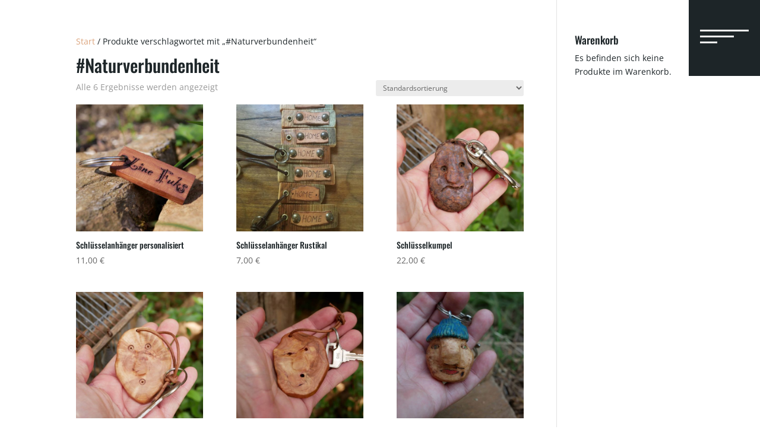

--- FILE ---
content_type: text/css
request_url: https://baumperlenschmuck.de/wp-content/et-cache/230/et-core-unified-cpt-deferred-230.min.css?ver=1763543633
body_size: 1077
content:
.et-db #et-boc .et-l .et_pb_section_0_tb_header.et_pb_section{padding-top:0px;padding-bottom:0px;background-color:RGBA(0,0,0,0)!important}.et-db #et-boc .et-l .et_pb_section_0_tb_header{z-index:12;position:fixed!important;top:0px;bottom:auto;left:50%;right:auto;transform:translateX(-50%)}body.logged-in.admin-bar.et-db #et-boc .et-l .et_pb_section_0_tb_header,body.logged-in.admin-bar.et-db #et-boc .et-l .et_pb_section_1_tb_header{top:calc(0px + 32px)}.et-db #et-boc .et-l .et_pb_row_0_tb_header.et_pb_row,.et-db #et-boc .et-l .et_pb_row_1_tb_header.et_pb_row{padding-top:0px!important;padding-bottom:0px!important;padding-top:0px;padding-bottom:0px}.et-db #et-boc .et-l .et_pb_row_0_tb_header,body.et-db #page-container .et-db #et-boc .et-l #et-boc .et-l .et_pb_row_0_tb_header.et_pb_row,body.et_pb_pagebuilder_layout.single.et-db #page-container #et-boc .et-l #et-boc .et-l .et_pb_row_0_tb_header.et_pb_row,body.et_pb_pagebuilder_layout.single.et_full_width_page.et-db #page-container #et-boc .et-l #et-boc .et-l .et_pb_row_0_tb_header.et_pb_row{width:100%;max-width:100%}.et-db #et-boc .et-l .et_pb_row_0_tb_header{display:flex}.et-db #et-boc .et-l .et_pb_column_0_tb_header{display:flex;justify-content:center;align-items:center}.et-db #et-boc .et-l .et_pb_text_0_tb_header{line-height:1em;line-height:1em;background-color:#1d2528;border-color:#dca47d;height:auto;padding-top:50px!important;padding-right:6%!important;padding-bottom:50px!important;padding-left:6%!important}.et-db #et-boc .et-l div.et_pb_section.et_pb_section_1_tb_header{background-image:linear-gradient(90deg,#dca47d 50%,#ffffff 50%)!important}.et-db #et-boc .et-l .et_pb_section_1_tb_header{border-top-color:#000000;max-height:100vh;overflow-y:auto;width:100%;z-index:11;position:fixed!important;top:0px;bottom:auto;left:50%;right:auto;transform:translateX(-50%)}.et-db #et-boc .et-l .et_pb_section_1_tb_header.et_pb_section{padding-top:3vh;padding-bottom:28vh;background-color:#000000!important}.et-db #et-boc .et-l .et_pb_row_1_tb_header{background-color:#1d2528}.et-db #et-boc .et-l .et_pb_row_1_tb_header,body.et-db #page-container .et-db #et-boc .et-l #et-boc .et-l .et_pb_row_1_tb_header.et_pb_row,body.et_pb_pagebuilder_layout.single.et-db #page-container #et-boc .et-l #et-boc .et-l .et_pb_row_1_tb_header.et_pb_row,body.et_pb_pagebuilder_layout.single.et_full_width_page.et-db #page-container #et-boc .et-l #et-boc .et-l .et_pb_row_1_tb_header.et_pb_row{width:90%;max-width:1580px}.et-db #et-boc .et-l .et_pb_text_1_tb_header.et_pb_text,.et-db #et-boc .et-l .et_pb_text_3_tb_header.et_pb_text,.et-db #et-boc .et-l .et_pb_text_5_tb_header.et_pb_text,.et-db #et-boc .et-l .et_pb_text_7_tb_header.et_pb_text,.et-db #et-boc .et-l .et_pb_text_9_tb_header.et_pb_text{color:#dca47d!important}.et-db #et-boc .et-l .et_pb_text_1_tb_header{line-height:1em;font-family:'Nunito',Helvetica,Arial,Lucida,sans-serif;font-weight:700;font-size:20px;line-height:1em;margin-bottom:0px!important}.et-db #et-boc .et-l .et_pb_text_2_tb_header.et_pb_text,.et-db #et-boc .et-l .et_pb_text_2_tb_header.et_pb_text a,.et-db #et-boc .et-l .et_pb_text_4_tb_header.et_pb_text,.et-db #et-boc .et-l .et_pb_text_4_tb_header.et_pb_text a,.et-db #et-boc .et-l .et_pb_text_6_tb_header.et_pb_text,.et-db #et-boc .et-l .et_pb_text_6_tb_header.et_pb_text a,.et-db #et-boc .et-l .et_pb_text_8_tb_header.et_pb_text,.et-db #et-boc .et-l .et_pb_text_8_tb_header.et_pb_text a,.et-db #et-boc .et-l .et_pb_text_10_tb_header.et_pb_text,.et-db #et-boc .et-l .et_pb_text_10_tb_header.et_pb_text a{color:#FFFFFF!important}.et-db #et-boc .et-l .et_pb_text_2_tb_header,.et-db #et-boc .et-l .et_pb_text_4_tb_header,.et-db #et-boc .et-l .et_pb_text_6_tb_header,.et-db #et-boc .et-l .et_pb_text_10_tb_header{line-height:1em;font-family:'Oswald',Helvetica,Arial,Lucida,sans-serif;font-weight:700;font-size:50px;line-height:1em}.et-db #et-boc .et-l .et_pb_text_3_tb_header,.et-db #et-boc .et-l .et_pb_text_5_tb_header,.et-db #et-boc .et-l .et_pb_text_7_tb_header,.et-db #et-boc .et-l .et_pb_text_9_tb_header{line-height:1em;font-family:'Nunito',Helvetica,Arial,Lucida,sans-serif;font-weight:700;font-size:20px;line-height:1em;margin-top:20px!important;margin-bottom:0px!important}.et-db #et-boc .et-l .et_pb_text_8_tb_header{line-height:1em;font-family:'Oswald',Helvetica,Arial,Lucida,sans-serif;font-weight:700;font-size:48px;line-height:1em}.et-db #et-boc .et-l .et_pb_column_3_tb_header{padding-top:15vh;padding-right:13%;padding-bottom:15vh;padding-left:13%}.et-db #et-boc .et-l .et_pb_column_4_tb_header{background-position:center bottom 0px;background-image:url(https://baumperlenschmuck.de/wp-content/uploads/2021/09/Bildschirmfoto-2021-09-25-um-19.44.02.png);background-color:#FFFFFF;padding-top:15vh;padding-right:5%;padding-bottom:15vh;padding-left:5%}.et-db #et-boc .et-l .et_pb_text_0_tb_header.et_pb_module{margin-left:auto!important;margin-right:0px!important}@media only screen and (min-width:981px){.et-db #et-boc .et-l .et_pb_text_0_tb_header{width:120px}}@media only screen and (max-width:980px){.et-db #et-boc .et-l .et_pb_text_0_tb_header{border-bottom-color:#dca47d;border-left-color:#dca47d;height:80px;padding-top:30px!important;padding-right:10%!important;padding-bottom:30px!important;padding-left:10%!important;width:100px}.et-db #et-boc .et-l div.et_pb_section.et_pb_section_1_tb_header{background-image:linear-gradient(180deg,#dca47d 50%,#ffffff 50%)!important}.et-db #et-boc .et-l .et_pb_section_1_tb_header{border-top-color:#000000}.et-db #et-boc .et-l .et_pb_section_1_tb_header.et_pb_section{background-color:#000000!important}.et-db #et-boc .et-l .et_pb_text_2_tb_header,.et-db #et-boc .et-l .et_pb_text_4_tb_header,.et-db #et-boc .et-l .et_pb_text_6_tb_header,.et-db #et-boc .et-l .et_pb_text_8_tb_header,.et-db #et-boc .et-l .et_pb_text_10_tb_header{font-size:40px}.et-db #et-boc .et-l .et_pb_column_3_tb_header{padding-top:7vh;padding-right:13%;padding-bottom:7vh;padding-left:13%}.et-db #et-boc .et-l .et_pb_column_4_tb_header{padding-top:5vh;padding-right:5%;padding-bottom:20vh;padding-left:5%}}@media only screen and (max-width:767px){.et-db #et-boc .et-l .et_pb_text_0_tb_header{border-bottom-color:#dca47d;border-left-color:#dca47d;height:80px;padding-top:30px!important;padding-right:13%!important;padding-bottom:30px!important;padding-left:13%!important;width:55px}.et-db #et-boc .et-l .et_pb_section_1_tb_header{border-top-color:#000000}.et-db #et-boc .et-l .et_pb_section_1_tb_header.et_pb_section{background-color:#000000!important}.et-db #et-boc .et-l .et_pb_text_2_tb_header,.et-db #et-boc .et-l .et_pb_text_4_tb_header,.et-db #et-boc .et-l .et_pb_text_6_tb_header,.et-db #et-boc .et-l .et_pb_text_8_tb_header,.et-db #et-boc .et-l .et_pb_text_10_tb_header{font-size:35px}.et-db #et-boc .et-l .et_pb_column_3_tb_header{padding-top:5vh;padding-bottom:5vh}}

--- FILE ---
content_type: text/javascript
request_url: https://api.analytics.panascais.net/pirsch.js
body_size: 1405
content:
(()=>{function x(t){let i=document.querySelector(t);if(!i)throw`Pirsch script ${t} tag not found!`;return i}function o(t,i){let e="";return t.length>0&&(i<t.length?e=t[i]:e=t[t.length-1]),e}function m(t){let i={};for(let e of t.attributes)e.name.startsWith("data-tag-")?i[e.name.substring(9).replaceAll("-"," ")]=e.value||"1":e.name.startsWith("data-tag")&&e.value&&e.value.split(",").forEach(r=>{r=r.trim().replaceAll("-"," "),r&&(i[r]="1")});return i}function w(t){return localStorage.getItem("disable_pirsch")||E(t)||!L(t)||j(t)}function P(t){return t?t=location.href.replace(location.hostname,t):t=location.href,t}function A(t,i,e){t||(t=location.href),i||(i=""),e||(e="");let r=new URL(t);return r.pathname=i+r.pathname+e,r.toString()}function S(t,i){let e=document.title;return t||(t=""),i||(i=""),t+e+i}function y(t){let i=document.referrer;return t&&(i=i.replace(location.hostname,t)),i}function E(t){return!t.hasAttribute("data-dev")&&(/^localhost(.*)$|^127(\.[0-9]{1,3}){3}$/is.test(location.hostname)||location.protocol==="file:")?(console.info("Pirsch is ignored on localhost. Add the data-dev attribute to enable it."),!0):!1}function L(t){try{let i=t.getAttribute("data-include"),e=i?i.split(","):[];if(e.length){let r=!1;for(let n=0;n<e.length;n++)if(new RegExp(e[n]).test(location.pathname)){r=!0;break}if(!r)return!1}}catch(i){console.error(i)}return!0}function j(t){try{let i=t.getAttribute("data-exclude"),e=i?i.split(","):[];for(let r=0;r<e.length;r++)if(new RegExp(e[r]).test(location.pathname))return!0}catch(i){console.error(i)}return!1}function v(t){if(history.pushState&&!t.disableHistory){let i=history.pushState;history.pushState=function(e,r,n){i.apply(this,[e,r,n]),g(t)},window.addEventListener("popstate",()=>g(t))}document.body?g(t):window.addEventListener("DOMContentLoaded",()=>g(t))}function g(t){let{script:i,domains:e,rewrite:r,pathPrefix:n,pathSuffix:l,titlePrefix:c,titleSuffix:f,identificationCode:u,endpoint:d,disableQueryParams:h,disableReferrer:s,disableResolution:p}=t;R({script:i,hostname:r,pathPrefix:e.length?"":o(n,0),pathSuffix:e.length?"":o(l,0),titlePrefix:e.length?"":o(c,0),titleSuffix:e.length?"":o(f,0),identificationCode:u,endpoint:d,disableQueryParams:h,disableReferrer:s,disableResolution:p});for(let a=0;a<e.length;a++)R({script:i,hostname:e[a],pathPrefix:o(n,a),pathSuffix:o(l,a),titlePrefix:o(c,a),titleSuffix:o(f,a),identificationCode:u,endpoint:d,disableQueryParams:h,disableReferrer:s,disableResolution:p})}function R(t){let{script:i,hostname:e,pathPrefix:r,pathSuffix:n,titlePrefix:l,titleSuffix:c,identificationCode:f,endpoint:u,disableQueryParams:d,disableReferrer:h,disableResolution:s}=t,p=y(e);e=P(e),e=A(e,r,n),d&&(e=e.includes("?")?e.split("?")[0]:e);let a=m(i),T=u+"?nc="+new Date().getTime()+"&code="+f+"&url="+encodeURIComponent(e.substring(0,1800))+"&t="+encodeURIComponent(S(l,c))+"&ref="+(h?"":encodeURIComponent(p))+"&w="+(s?"":screen.width)+"&h="+(s?"":screen.height)+(Object.keys(a).length?"&"+Object.entries(a).map(([C,O])=>`tag_${C.replaceAll("-"," ")}=${O||1}`).join("&"):""),b=new XMLHttpRequest;b.open("GET",T),b.send()}(function(){"use strict";let t=x("#pirschjs");if(w(t)||document.querySelector("#pirschextendedjs"))return;let i=t.getAttribute("data-endpoint")||"https://api.pirsch.io/hit",e=t.getAttribute("data-code")||"not-set",r=t.getAttribute("data-domain")?t.getAttribute("data-domain").split(",")||[]:[],n=t.hasAttribute("data-disable-query"),l=t.hasAttribute("data-disable-referrer"),c=t.hasAttribute("data-disable-resolution"),f=t.hasAttribute("data-disable-history"),u=t.getAttribute("data-dev"),d=t.getAttribute("data-path-prefix")?t.getAttribute("data-path-prefix").split(",")||[]:[],h=t.getAttribute("data-path-suffix")?t.getAttribute("data-path-suffix").split(",")||[]:[],s=t.getAttribute("data-title-prefix")?t.getAttribute("data-title-prefix").split(",")||[]:[],p=t.getAttribute("data-title-suffix")?t.getAttribute("data-title-suffix").split(",")||[]:[];v({script:t,domains:r,rewrite:u,pathPrefix:d,pathSuffix:h,titlePrefix:s,titleSuffix:p,identificationCode:e,endpoint:i,disableQueryParams:n,disableReferrer:l,disableResolution:c,disableHistory:f})})();})();
